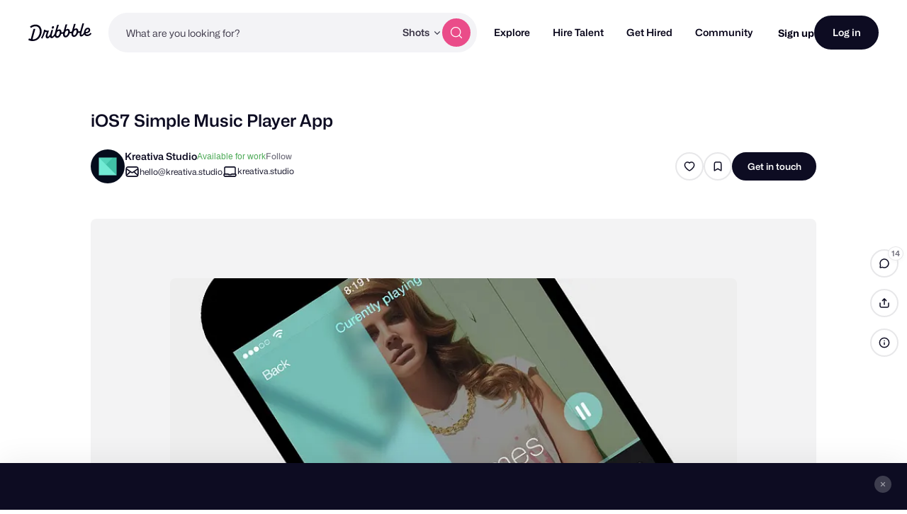

--- FILE ---
content_type: text/html; charset=UTF-8
request_url: https://dribbble.com/shots/1142984-iOS7-Simple-Music-Player-App
body_size: 1803
content:
<!DOCTYPE html>
<html lang="en">
<head>
    <meta charset="utf-8">
    <meta name="viewport" content="width=device-width, initial-scale=1">
    <title></title>
    <style>
        body {
            font-family: "Arial";
        }
    </style>
    <script type="text/javascript">
    window.awsWafCookieDomainList = [];
    window.gokuProps = {
"key":"AQIDAHjcYu/GjX+QlghicBgQ/7bFaQZ+m5FKCMDnO+vTbNg96AGvfpWwg+S+64/CD3DBdsOtAAAAfjB8BgkqhkiG9w0BBwagbzBtAgEAMGgGCSqGSIb3DQEHATAeBglghkgBZQMEAS4wEQQMe3NLUdITcxdyK+ScAgEQgDstSWYnhteY6SR5dc5NXNoA2ZqNR+vI60CR6EPqN2nSzWvShPkYpPJpKJ65wPDZsHl0kofZp28i1cYwQA==",
          "iv":"CgAH8TKrPgAABDxa",
          "context":"XqQEJK+LQ8PBxKkbhVVsBzir+xVIa+Yb5qmRvQ/biAeNHMt4jNNw9ZxD8AzBvjSSoeKM4BY+qbjnxAhV1x+sYqkK8k7lXo0p9Sc69uFG9He5oAOj6EqepSCQHk4p3eM5+Wnl6HKh+wXRMSDTh49PmXv15c7OzYhEcHxi3aeRAPw2DXBQIQVH3dzAXiLXbJZLJOwEPSQpVKL77JeHMKzeph0ZE7AH8Ohp69dPMARb3KnmGQ/cmJMwuzHFRWo2Udfvr5UBCqhZK0hsfS55xQvKP/fiGc+0ADdiFEFRNa8siifUoedKsfLqdFN5CZwSZKV/R/CF+ghN6gRpW2HuGpaTMoQwYuYGaDhIBNxoksRSoicF3pzX5JikwRGAJHWW4TXBfw=="
};
    </script>
    <script src="https://043df3d55a9e.947e1d2c.us-east-1.token.awswaf.com/043df3d55a9e/c9933a44d03a/a6adabef7897/challenge.js"></script>
</head>
<body>
    <div id="challenge-container"></div>
    <script type="text/javascript">
        AwsWafIntegration.saveReferrer();
        AwsWafIntegration.checkForceRefresh().then((forceRefresh) => {
            if (forceRefresh) {
                AwsWafIntegration.forceRefreshToken().then(() => {
                    window.location.reload(true);
                });
            } else {
                AwsWafIntegration.getToken().then(() => {
                    window.location.reload(true);
                });
            }
        });
    </script>
    <noscript>
        <h1>JavaScript is disabled</h1>
        In order to continue, we need to verify that you're not a robot.
        This requires JavaScript. Enable JavaScript and then reload the page.
    </noscript>
</body>
</html>